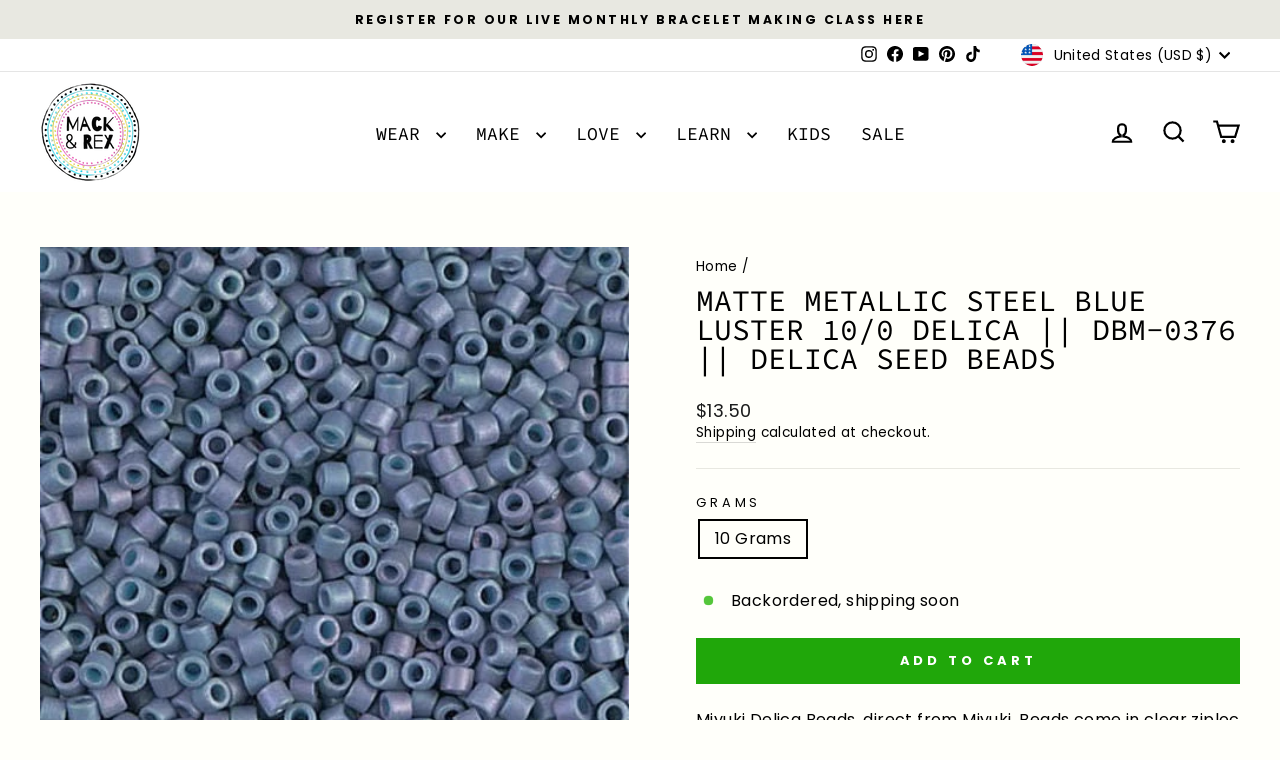

--- FILE ---
content_type: text/css
request_url: https://cdn.shopify.com/extensions/019b4f7f-24c7-762a-b390-c55b77b21324/smart-product-filters-601/assets/globo.theme.impulse.css
body_size: 52
content:
.theme-store-id-857.spf-layout-theme .gf-block-title .h3,.theme-store-id-857.spf-layout-theme .gf-block-title h3{align-items:center;display:flex;font-family:revert;font-size:.8em;font-weight:400;justify-content:space-between;letter-spacing:.3em}.theme-store-id-857.spf-layout-theme.gf-left .gf-option-block .gf-block-title .h3:after,.theme-store-id-857.spf-layout-theme.gf-left .gf-option-block .gf-block-title h3:after,.theme-store-id-857.spf-layout-theme.gf-offcanvas .gf-option-block .gf-block-title .h3:after,.theme-store-id-857.spf-layout-theme.gf-offcanvas .gf-option-block .gf-block-title h3:after{float:none;font-size:18px;margin-right:0;padding-left:8px}.theme-store-id-857.spf-layout-theme .gf-block-title .gf-clear{display:none}.theme-store-id-857.spf-layout-theme #gf-tree .gf-label:not(.gf-label-skeleton){flex:revert;margin-right:3px}.theme-store-id-857.spf-layout-theme .gf-Checkbox,.theme-store-id-857.spf-layout-theme .gf-RadioButton{border-color:#e8e8e1}.theme-store-id-857.spf-layout-theme #gf-tree .noUi-marker-horizontal.noUi-marker{display:none}.theme-store-id-857.spf-layout-theme #gf-tree .noUi-target{margin-bottom:40px}.theme-store-id-857.spf-layout-theme #gf-tree .noUi-connect,.theme-store-id-857.spf-layout-theme #gf-tree .noUi-handle{background:#000}.theme-store-id-857.spf-layout-theme #gf-tree .noUi-handle{border:1px solid #fff;height:16px;top:-5px;width:16px}.theme-store-id-857.spf-layout-theme #gf-tree .noUi-handle.noUi-handle-lower{right:-6px}.theme-store-id-857.spf-layout-theme #gf-tree .noUi-connects{height:6px}.theme-store-id-857.spf-layout-theme #gf-tree .noUi-value-large,.theme-store-id-857.spf-layout-theme .gf-range-inputs input[type=text]{color:#000;font-size:16px}.theme-store-id-857.spf-layout-theme .gf-option-block-swatch a>span:not(.gf-option-value,.gf-label){border:0;overflow:visible}.theme-store-id-857.spf-layout-theme .gf-option-block-swatch a>span:not(.gf-option-value,.gf-label):after{border:1px solid #e8e8e1;content:"";height:calc(100% + 8px);left:-4px;position:absolute;top:-4px;width:calc(100% + 8px)}.theme-store-id-857.spf-layout-theme .gf-option-block-swatch.swatch-round a>span:not(.gf-option-value,.gf-label):after{border-radius:50%;-moz-border-radius:50%;-webkit-border-radius:50%}.theme-store-id-857.spf-layout-theme .gf-option-block.gf-option-block-swatch ul li a{padding:0}.theme-store-id-857.spf-layout-theme .gf-option-block.gf-option-block-swatch .gf-option-box li{margin:7px 5px}.theme-store-id-857.spf-layout-theme .gf-option-block-swatch a.checked>span:not(.gf-option-value){border:0}.theme-store-id-857.spf-layout-theme .gf-option-block-swatch a:hover>span:not(.gf-option-value):after{border:1px solid #000}.theme-store-id-857.spf-layout-theme .gf-option-block-swatch a.checked>span:not(.gf-option-value):after{border:2px solid #000}.theme-store-id-857.spf-layout-theme .gf-block-scroll{max-height:232px}.theme-store-id-857.spf-layout-theme .checked .gf-Checkbox{background:transparent}.theme-store-id-857.spf-layout-theme .checked .gf-Checkbox:after{background-color:#000;content:"";height:10px;left:2px;position:absolute;top:2px;width:10px}.theme-store-id-857.spf-layout-theme.gf-left .sort-by{background:#fff;border:1px solid #e8e8e1}.theme-store-id-857.spf-layout-theme.gf-left .sort-by label{font-size:16px;height:44px;letter-spacing:0;line-height:44px;text-transform:none}.theme-store-id-857.spf-layout-theme.gf-left .globo-dropdown-custom__options span{font-size:16px}@media only screen and (min-width:768px){.theme-store-id-857.spf-layout-theme .gf-option-block ul li a{color:#000;font-size:16px}.theme-store-id-857.spf-layout-theme.gf-left label.sort-by-toggle{min-width:250px}.theme-store-id-857.spf-layout-theme span.gf-count{font-size:16px;opacity:1}.theme-store-id-857.spf-layout-theme.gf-left #gf-tree .selected-item.gf-option-label{background-color:#000;padding:8px 14px;text-transform:uppercase}.theme-store-id-857.spf-layout-theme.gf-left .selected-item.gf-option-label a{color:#fff!important;font-size:12px!important;font-weight:700!important;letter-spacing:.1em!important}}

--- FILE ---
content_type: text/css
request_url: https://cdn.shopify.com/extensions/019b4f7f-24c7-762a-b390-c55b77b21324/smart-product-filters-601/assets/globo.tree.impulse.css
body_size: 2158
content:
.theme-store-id-857.gf-theme-version-8.spf-has-filter #gf-tree .gf-block-title .h3,.theme-store-id-857.gf-theme-version-8.spf-has-filter #gf-tree .gf-block-title h3{align-items:center;color:var(--colorTextBody)!important;display:flex;font-family:var(--typeBasePrimary),var(--typeBaseFallback);font-size:.8em!important;font-weight:var(--typeHeaderWeight)!important;justify-content:space-between;letter-spacing:.3em!important;line-height:var(--typeBaseLineHeight)!important;text-transform:uppercase!important}.theme-store-id-857.gf-theme-version-8.gf-left .gf-option-block .gf-block-title .h3:after,.theme-store-id-857.gf-theme-version-8.gf-left .gf-option-block .gf-block-title h3:after,.theme-store-id-857.gf-theme-version-8.gf-offcanvas .gf-option-block .gf-block-title .h3:after,.theme-store-id-857.gf-theme-version-8.gf-offcanvas .gf-option-block .gf-block-title h3:after{float:none;font-size:var(--typeBaseSize);font-weight:500;margin-right:0;padding-left:8px}.theme-store-id-857.gf-theme-version-8 .gf-block-title .gf-clear{display:none}.theme-store-id-857.gf-theme-version-8 #gf-tree .gf-label:not(.gf-label-skeleton){flex:revert;margin-right:3px}.theme-store-id-857.gf-theme-version-8 #gf-tree .noUi-marker-horizontal.noUi-marker{display:none}.theme-store-id-857.gf-theme-version-8 #gf-tree .noUi-target{margin-bottom:40px}.theme-store-id-857.gf-theme-version-8 #gf-tree .noUi-connect,.theme-store-id-857.gf-theme-version-8 #gf-tree .noUi-handle{background:var(--colorTextBody)!important}.theme-store-id-857.gf-theme-version-8 #gf-tree .noUi-handle{background:var(--colorTextBody);border:1px solid #d9d9d9;box-shadow:0 0 1px 1px #fff;height:14px;top:-4px;width:14px}.theme-store-id-857.gf-theme-version-8 #gf-tree .noUi-handle:hover,.theme-store-id-857.gf-theme-version-8 #gf-tree .noUi-handle:hover:focus{height:16px;top:-5px;width:16px}.theme-store-id-857.gf-theme-version-8 #gf-tree .noUi-handle.noUi-handle-lower{right:-2px}.theme-store-id-857.gf-theme-version-8 #gf-tree .noUi-connects{background:var(--colorBody);height:6px}.theme-store-id-857.gf-theme-version-8 #gf-tree .noUi-value-large,.theme-store-id-857.gf-theme-version-8 .gf-range-inputs input[type=text]{color:var(--colorTextBody);font-size:calc(var(--typeBaseSize) - 2px)}.theme-store-id-857.gf-theme-version-8.spf-has-filter .gf-range-inputs input[type=text],.theme-store-id-857.gf-theme-version-8.spf-has-filter .sort-by,.theme-store-id-857.gf-theme-version-8.spf-has-filter input.gf-controls-search-input{background-color:var(--colorBody);border:1px solid var(--colorBorder);border-radius:2px;color:var(--colorTextBody)}.theme-store-id-857.gf-theme-version-8 .gf-option-block-swatch a>span:not(.gf-option-value,.gf-label){border:0;overflow:visible}.theme-store-id-857.gf-theme-version-8 .gf-option-block-swatch a>span:not(.gf-option-value,.gf-label):after{border:1px solid var(--colorBorder);content:"";height:calc(100% + 8px);left:-4px;position:absolute;top:-4px;width:calc(100% + 8px)}.theme-store-id-857.gf-theme-version-8 .gf-option-block-swatch.swatch-round a>span:not(.gf-option-value,.gf-label):after{border-radius:50%;-moz-border-radius:50%;-webkit-border-radius:50%}.theme-store-id-857.gf-theme-version-8 .gf-option-block.gf-option-block-swatch ul li a{padding:0}.theme-store-id-857.gf-theme-version-8 .gf-option-block.gf-option-block-swatch .gf-option-box li{margin:7px 5px}.theme-store-id-857.gf-theme-version-8 .gf-option-block-swatch a.checked>span:not(.gf-option-value){border:0}.theme-store-id-857.gf-theme-version-8 .gf-option-block-swatch a:hover>span:not(.gf-option-value):after{border:1px solid #000}.theme-store-id-857.gf-theme-version-8 .gf-option-block-swatch a.checked>span:not(.gf-option-value):after{border:2px solid #000}.theme-store-id-857.gf-theme-version-8 .gf-block-scroll{max-height:232px}.theme-store-id-857.gf-theme-version-8.spf-has-filter .gf-option-block ul>li button.checked>.gf-count,.theme-store-id-857.gf-theme-version-8.spf-has-filter .gf-option-block ul>li button.checked>.gf-label{font-weight:700!important}.theme-store-id-857.gf-theme-version-8.spf-has-filter #gf-tree .gf-filter-header .gf-close-canvas svg path,.theme-store-id-857.gf-theme-version-8.spf-has-filter .gf-clear svg path,.theme-store-id-857.gf-theme-version-8.spf-has-filter button.gf-controls-search-button svg path{fill:var(--colorTextBody)}.theme-store-id-857.gf-theme-version-8.spf-has-filter .checked .gf-Checkbox{background-color:var(--colorBody);background-image:none}.theme-store-id-857.gf-theme-version-8.spf-has-filter .checked .gf-Checkbox:after,.theme-store-id-857.gf-theme-version-8.spf-has-filter .checked .gf-RadioButton:before{background-color:var(--colorTextBody);content:"";height:10px;left:50%;position:absolute;top:50%;transform:translate(-50%,-50%);width:10px}.theme-store-id-857.gf-theme-version-8.spf-has-filter .checked .gf-Checkbox,.theme-store-id-857.gf-theme-version-8.spf-has-filter .gf-Checkbox{border:1px solid var(--colorBorder)}.theme-store-id-857.gf-theme-version-8.spf-has-filter .gf-option-block .gf-Checkbox,.theme-store-id-857.gf-theme-version-8.spf-has-filter .gf-option-block .gf-RadioButton{border-color:var(--colorBorder);flex:0 0 calc(var(--typeBaseSize) - 2px);height:calc(var(--typeBaseSize) - 2px);margin-right:8px;min-width:calc(var(--typeBaseSize) - 2px);transition:all .1s linear;width:calc(var(--typeBaseSize) - 2px)}.theme-store-id-857.gf-theme-version-8.gf-left .sort-by{background:var(--colorBody);border:1px solid var(--colorBorder)}.theme-store-id-857.gf-theme-version-8.gf-left .sort-by label{font-size:calc(var(--typeBaseSize) - 2px);height:44px!important;letter-spacing:0;line-height:44px!important;text-transform:none}.theme-store-id-857.gf-theme-version-8.spf-has-filter .globo-dropdown-custom__options span{font-size:calc(var(--typeBaseSize) - 2px)}.theme-store-id-857.gf-theme-version-8.spf-has-filter #gf_pagination_wrap .pagination>span.current{opacity:.7;text-decoration:underline}.theme-store-id-857.gf-theme-version-8.spf-has-filter #gf_pagination_wrap .pagination>span.current,.theme-store-id-857.gf-theme-version-8.spf-has-filter #gf_pagination_wrap .pagination>span.deco,.theme-store-id-857.gf-theme-version-8.spf-has-filter #gf_pagination_wrap .pagination>span>a{color:var(--colorTextBody)!important;font-size:var(--typeBaseSize)}.theme-store-id-857.gf-theme-version-8.spf-has-filter .gf-option-block ul>li button:hover>.gf-count,.theme-store-id-857.gf-theme-version-8.spf-has-filter .gf-option-block ul>li button:hover>.gf-label{text-decoration:underline .09rem}.theme-store-id-857.gf-theme-version-8 .gf-clear,.theme-store-id-857.gf-theme-version-8 .gf-clear-all,.theme-store-id-857.gf-theme-version-8 .gf-form-input-inner select,.theme-store-id-857.gf-theme-version-8 .gf-option-block ul li a,.theme-store-id-857.gf-theme-version-8 .gf-option-block ul li a span.gf-count,.theme-store-id-857.gf-theme-version-8 .gf-option-block ul li button,.theme-store-id-857.gf-theme-version-8 .gf-option-block ul li button span.gf-count,.theme-store-id-857.gf-theme-version-8 .gf-refine-toggle,.theme-store-id-857.gf-theme-version-8 input.gf-controls-search-input,.theme-store-id-857.gf-theme-version-8.spf-has-filter .gf-option-block-slider .noUi-value,.theme-store-id-857.gf-theme-version-8.spf-has-filter .gf-range-inputs input[type=text],.theme-store-id-857.gf-theme-version-8.spf-has-filter input.gf-controls-search-input::placeholder{color:var(--colorTextBody)!important;font-size:var(--typeBaseSize)!important;font-weight:var(--typeBaseWeight)!important;letter-spacing:var(--typeBaseSpacing);line-height:var(--typeBaseLineHeight)}.theme-store-id-857.gf-theme-version-8.spf-has-filter #globo-dropdown-sort_options{background-color:var(--colorBody);color:var(--colorTextBody);width:100%}.theme-store-id-857.gf-theme-version-8.gf-top_one #gf-tree .sort-by label,.theme-store-id-857.gf-theme-version-8.gf-top_one .globo-dropdown-custom__options span,.theme-store-id-857.gf-theme-version-8.spf-has-filter #setLimit,.theme-store-id-857.gf-theme-version-8.spf-has-filter .sort-by label{font-size:calc(var(--typeBaseSize) - 2px)!important}.theme-store-id-857.gf-theme-version-8.gf-top_one #gf-tree .sort-by label span{margin-left:5px}.theme-store-id-857.gf-theme-version-8.spf-has-filter .gf-option-block ul li button{margin-bottom:10px;padding:0}.theme-store-id-857.gf-theme-version-8.spf-has-filter .gf-option-block-box-rectangle.gf-option-block ul li.gf-box-rectangle button.checked,.theme-store-id-857.gf-theme-version-8.spf-has-filter .gf-option-block-box-rectangle.gf-option-block ul li.gf-box-rectangle button:hover,.theme-store-id-857.gf-theme-version-8.spf-has-filter .globo-dropdown-custom__options span:hover{background:var(--colorTextBody)!important}.theme-store-id-857.gf-theme-version-8.spf-has-filter .gf-option-block-box-rectangle.gf-option-block ul li.gf-box-rectangle a.checked span,.theme-store-id-857.gf-theme-version-8.spf-has-filter .gf-option-block-box-rectangle.gf-option-block ul li.gf-box-rectangle a:hover span,.theme-store-id-857.gf-theme-version-8.spf-has-filter .gf-option-block-box-rectangle.gf-option-block ul li.gf-box-rectangle button.checked span,.theme-store-id-857.gf-theme-version-8.spf-has-filter .gf-option-block-box-rectangle.gf-option-block ul li.gf-box-rectangle button:hover span,.theme-store-id-857.gf-theme-version-8.spf-has-filter .globo-dropdown-custom__options span:hover{color:var(--colorBody)!important}.theme-store-id-857.gf-theme-version-8 .gf-option-block-box-rectangle.gf-option-block ul li.gf-box-rectangle button{border-color:var(--colorTextBody)!important}.theme-store-id-857.gf-theme-version-8.spf-has-filter .gf-clear svg path{fill:var(--colorBtnPrimaryText)!important}.theme-store-id-857.gf-theme-version-8.gf-top_one #gf-tree .globo-selected-items-wrapper .selected-item>a,.theme-store-id-857.gf-theme-version-8.gf-top_one #gf-tree .globo-selected-items-wrapper .selected-item>button,.theme-store-id-857.gf-theme-version-8.spf-has-filter #gf-controls-container .globo-selected-items-wrapper .selected-item>a,.theme-store-id-857.gf-theme-version-8.spf-has-filter #gf-controls-container .globo-selected-items-wrapper .selected-item>button,.theme-store-id-857.gf-theme-version-8.spf-has-filter #gf-tree .globo-selected-items-wrapper .selected-item>.clear-refinements,.theme-store-id-857.gf-theme-version-8.spf-has-filter .selected-item.gf-option-label a{background:var(--colorBtnPrimary)!important;border:1px solid transparent!important;border-radius:var(--buttonRadius);color:var(--colorBtnPrimaryText)!important;font-size:max(calc(var(--typeBaseSize) - 6px),12px)!important;font-weight:700!important;gap:6px;letter-spacing:3px;padding:8px 14px;text-transform:uppercase!important}.theme-store-id-857.gf-theme-version-8 #gf-tree .selected-item.gf-option-label{margin-bottom:.25em}.theme-store-id-857.gf-theme-version-8 .gf-refine-toggle{font-size:calc(var(--typeBaseSize) - 4px)!important}.theme-store-id-857.gf-theme-version-8 span.gf-summary,.theme-store-id-857.gf-theme-version-8 span.gf-summary b{font-size:var(--typeBaseSize)!important;font-weight:var(--typeBaseWeight)!important;letter-spacing:var(--typeBaseSpacing)}.theme-store-id-857.gf-theme-version-8.spf-has-filter #CollectionSidebar,.theme-store-id-857.gf-theme-version-8.spf-has-filter .collection-filter__item--count,.theme-store-id-857.gf-theme-version-8.spf-has-filter .collection-filter__item--drawer,.theme-store-id-857.gf-theme-version-8.spf-has-filter .collection-filter__sort,.theme-store-id-857.gf-theme-version-8.spf-has-filter .grid__item--sidebar{display:none}.theme-store-id-857.gf-theme-version-8.spf-has-filter .selected-item.gf-option-label a{overflow:hidden;position:relative}.theme-store-id-857.gf-theme-version-8.spf-has-filter .selected-item.gf-option-label a:after{background-image:linear-gradient(90deg,transparent,hsla(0,0%,100%,.25),transparent);content:"";height:100%;left:150%;position:absolute;top:0;transform:skewX(-20deg);width:200%}.theme-store-id-857.gf-theme-version-8.spf-has-filter .selected-item.gf-option-label a:hover:after{animation:shine .75s cubic-bezier(.01,.56,1,1) 0s 1 normal none running;animation-range-end:normal;animation-range-start:normal;animation-timeline:auto}@keyframes shine{to{left:-200%}}.theme-store-id-857.gf-theme-version-8 #gf_pagination_wrap button.gf-loadmore-btn:hover,body>#gf-tree .gf-filter-footer button{background:var(--colorTextBody)!important;color:var(--colorBody)!important}.theme-store-id-857.gf-theme-version-8.spf-has-filter #gf-grid #gf-controls-container .gf-refine-toggle-mobile,.theme-store-id-857.gf-theme-version-8.spf-has-filter #gf-tree .gf-refine-toggle-mobile{background:var(--colorBody)!important;border-color:var(--colorBorder)!important;color:var(--colorTextBody)!important;font-size:calc(var(--typeBaseSize) - 2px)!important;height:44px!important;line-height:44px!important}.theme-store-id-857.gf-theme-version-8.spf-has-filter #gf-grid #gf-controls-container .gf-refine-toggle-mobile span,.theme-store-id-857.gf-theme-version-8.spf-has-filter #gf-tree .gf-refine-toggle-mobile span{height:44px}.theme-store-id-857.gf-theme-version-8.spf-has-filter .sort-by label{letter-spacing:var(--typeBaseSpacing)!important;text-transform:none!important}.theme-store-id-857.gf-theme-version-8 #gf-tree .globo-selected-items .selected-item .gf-label{font-weight:700;text-transform:uppercase}body>#gf-tree .gf-filter-header>div.gf-filter-heading{font-family:var(--typeHeaderPrimary),var(--typeHeaderFallback)!important;font-size:calc(var(--typeHeaderSize)*.73)!important;font-weight:var(--typeHeaderWeight)!important;letter-spacing:var(--typeHeaderSpacing)!important;line-height:var(--typeHeaderLineHeight)!important;text-transform:uppercase!important}.theme-store-id-857.gf-theme-version-8.spf-has-filter #gf-grid input:focus-visible,.theme-store-id-857.gf-theme-version-8.spf-has-filter #gf-tree input:focus-visible{border:1px solid var(--colorTextBody)}.theme-store-id-857.gf-theme-version-8.spf-has-filter.spf-layout-app #gf-products{display:flex;gap:0!important}.theme-store-id-857.gf-theme-version-8.spf-has-filter span.gf-close-canvas{flex:0 0 16px;height:16px;padding:0;width:16px}.theme-store-id-857.gf-theme-version-8.spf-has-filter span.gf-close-canvas svg{height:100%;width:100%}.theme-store-id-857.gf-theme-version-8.gf-offcanvas:not(.gf-top_one) body>#gf-tree .gf-filter-contents{padding-top:var(--drawer-gutter)!important}.theme-store-id-857.gf-theme-version-8.gf-top_one #gf-tree .globo-selected-items-wrapper:not(.rounded) .selected-item span.gf-clear,.theme-store-id-857.gf-theme-version-8.spf-has-filter #gf-controls-container .globo-selected-items-wrapper:not(.rounded) .selected-item span.gf-clear,.theme-store-id-857.gf-theme-version-8.spf-has-filter #gf-tree .globo-selected-items-wrapper:not(.rounded) .selected-item span.gf-clear{align-items:center;display:flex;flex:0 0 10px;height:10px;justify-content:center;margin-left:1rem;width:10px}.theme-store-id-857.gf-theme-version-8.spf-has-filter #gf-tree .gf-filter-contents .gf-option-block:not(:last-child){border-bottom:1px solid var(--colorBorder)}.theme-store-id-857.gf-theme-version-8.spf-has-filter.offcanvas:not(.gf-top_one) #gf-tree{background:var(--colorBody)}@media only screen and (max-width:767px){.theme-store-id-857.gf-theme-version-8.spf-has-filter.offcanvas-open #gf-tree{background:var(--colorBody)}.theme-store-id-857.gf-theme-version-8.spf-has-filter.offcanvas-open #gf-tree .gf-filter-contents{margin-right:calc(0px - var(--drawer-gutter))}.theme-store-id-857.gf-theme-version-8.spf-has-filter body>#gf-tree .gf-filter-contents>.gf-option-block{margin-right:calc(var(--drawer-gutter) - 10px)!important;width:calc(100% - 15px)}.theme-store-id-857.gf-theme-version-8.spf-has-filter #gf-tree .globo-selected-items-wrapper>.gf-block-content.globo-selected-items,.theme-store-id-857.gf-theme-version-8.spf-has-filter #gf-tree .globo-selected-items-wrapper>.gf-block-title{padding-left:0!important;padding-right:0!important}.theme-store-id-857.gf-theme-version-8.spf-has-filter body>#gf-tree .gf-filter-header{border-bottom:1px solid var(--colorBorder);height:auto;min-height:80px;padding:0}.theme-store-id-857.gf-theme-version-8.spf-has-filter body>#gf-tree .gf-filter-footer{border-top:1px solid var(--colorBorder)}.theme-store-id-857.gf-theme-version-8 body>#gf-tree .gf-filter-contents{padding:0 2px}.theme-store-id-857.gf-theme-version-8 body>#gf-tree{padding-left:var(--drawer-gutter)!important;padding-right:var(--drawer-gutter)!important}.theme-store-id-857.gf-theme-version-8 body>#gf-tree .gf-filter-contents .gf-option-block{padding:15px 10px 15px 0!important}.theme-store-id-857.gf-theme-version-8 body>#gf-tree .gf-filter-contents .gf-option-block:not(:first-child){padding-top:20px!important}.theme-store-id-857.gf-theme-version-8 body>#gf-tree .gf-filter-footer{padding:15px 0!important}.theme-store-id-857.gf-theme-version-8.spf-has-filter #gf-tree{overflow:hidden}.theme-store-id-857.gf-theme-version-8 body>#gf-tree .gf-filter-footer,.theme-store-id-857.gf-theme-version-8.spf-has-filter #gf-tree .gf-filter-contents{opacity:0;transform:translateY(60px);transition:transform 1s cubic-bezier(.165,.84,.44,1) .22s,opacity 1s cubic-bezier(.165,.84,.44,1) .32s}.theme-store-id-857.gf-theme-version-8.offcanvas-open body>#gf-tree .gf-filter-footer,.theme-store-id-857.gf-theme-version-8.spf-has-filter.offcanvas-open #gf-tree .gf-filter-contents{opacity:1;transform:translateY(0)}.theme-store-id-857.gf-theme-version-8.spf-has-filter body>#gf-tree .gf-filter-contents .gf-option-block:last-child{border-bottom:none}}@media(max-width:480px){.theme-store-id-857.gf-theme-version-8.spf-has-filter #gf-tree{width:90%!important}.theme-store-id-857.gf-theme-version-8.spf-has-filter:not(.offcanvas-open) #gf-tree{left:-90%}}@media only screen and (min-width:768px){.theme-store-id-857.gf-theme-version-8.spf-has-filter.gf-offcanvas:not(.gf-top_one) #gf-tree .globo-selected-items-wrapper>.gf-block-content.globo-selected-items,.theme-store-id-857.gf-theme-version-8.spf-has-filter.gf-offcanvas:not(.gf-top_one) #gf-tree .globo-selected-items-wrapper>.gf-block-title{padding-left:0!important;padding-right:0!important}.theme-store-id-857.gf-theme-version-8.spf-has-filter.gf-offcanvas:not(.gf-top_one) body>#gf-tree .gf-filter-contents>.gf-option-block,.theme-store-id-857.gf-theme-version-8.spf-has-filter.gf-offcanvas:not(.gf-top_one) body>#gf-tree .gf-filter-footer,.theme-store-id-857.gf-theme-version-8.spf-has-filter.gf-offcanvas:not(.gf-top_one) body>#gf-tree .gf-filter-header{padding-left:2px!important}.theme-store-id-857.gf-theme-version-8.spf-has-filter.gf-offcanvas:not(.gf-top_one) #gf-tree{overflow:hidden}.theme-store-id-857.gf-theme-version-8.gf-offcanvas:not(.gf-top_one) body>#gf-tree .gf-filter-footer,.theme-store-id-857.gf-theme-version-8.spf-has-filter.gf-offcanvas:not(.gf-top_one) #gf-tree .gf-filter-contents{opacity:0;transform:translateY(60px);transition:transform 1s cubic-bezier(.165,.84,.44,1) .22s,opacity 1s cubic-bezier(.165,.84,.44,1) .32s}.theme-store-id-857.gf-theme-version-8.gf-offcanvas:not(.gf-top_one).offcanvas-open body>#gf-tree .gf-filter-footer,.theme-store-id-857.gf-theme-version-8.spf-has-filter.gf-offcanvas:not(.gf-top_one).offcanvas-open #gf-tree .gf-filter-contents{opacity:1;transform:translateY(0)}.theme-store-id-857.gf-theme-version-8.spf-has-filter.gf-offcanvas:not(.gf-top_one).offcanvas-open #gf-tree .gf-filter-contents{margin-right:calc(0px - var(--drawer-gutter))}.theme-store-id-857.gf-theme-version-8.spf-has-filter.gf-offcanvas:not(.gf-top_one) body>#gf-tree .gf-filter-contents>.gf-option-block{margin-right:calc(var(--drawer-gutter) - 10px)!important}.theme-store-id-857.gf-theme-version-8.spf-has-filter.gf-left #gf-tree .gf-option-block .gf-block-title{padding:4px 0}.theme-store-id-857.gf-theme-version-8.gf-top_one #gf-tree .gf-filter-contents:not(.gf-grid--4-col) .gf-block-title .h3,.theme-store-id-857.gf-theme-version-8.gf-top_one #gf-tree .gf-filter-contents:not(.gf-grid--4-col) .gf-block-title h3{padding:12px 20px!important}.theme-store-id-857.gf-theme-version-8.spf-has-filter.gf-offcanvas:not(.gf-top_one) body>#gf-tree .gf-filter-header{height:auto;min-height:80px;padding:0}.theme-store-id-857.gf-theme-version-8.spf-has-filter.gf-offcanvas:not(.gf-top_one) body>#gf-tree .gf-filter-header>div.gf-filter-heading{font-size:calc(var(--typeHeaderSize)*.85)!important}.theme-store-id-857.gf-theme-version-8.gf-offcanvas:not(.gf-top_one) body>#gf-tree{padding-left:var(--drawer-gutter)!important;padding-right:var(--drawer-gutter)!important}.theme-store-id-857.gf-theme-version-8.gf-offcanvas:not(.gf-top_one) body>#gf-tree .gf-filter-contents .gf-option-block{padding:15px 10px 15px 0!important}.theme-store-id-857.gf-theme-version-8.gf-offcanvas:not(.gf-top_one) body>#gf-tree .gf-filter-contents .gf-option-block:not(:first-child){padding-top:20px!important}.theme-store-id-857.gf-theme-version-8.gf-offcanvas:not(.gf-top_one) body>#gf-tree .gf-filter-contents .gf-option-block:last-child{border-bottom:none}.theme-store-id-857.gf-theme-version-8.gf-offcanvas:not(.gf-top_one) body>#gf-tree .gf-filter-footer{padding:15px 0!important}.theme-store-id-857.gf-theme-version-8 .sort-by.active{background:var(--colorBody)!important;border:1px solid var(--colorTextBody)!important}.theme-store-id-857.gf-theme-version-8.spf-has-filter #gf-controls-container .gf-refine-toggle-mobile span,.theme-store-id-857.gf-theme-version-8.spf-has-filter #gf-tree .gf-refine-toggle-mobile span{font-weight:var(--typeHeaderWeight);font-weight:400;height:44px;letter-spacing:normal;line-height:16px;padding:0 20px;text-transform:none}.theme-store-id-857.gf-theme-version-8.spf-has-filter #gf-controls-container .gf-refine-toggle-mobile span:hover,.theme-store-id-857.gf-theme-version-8.spf-has-filter #gf-tree .gf-refine-toggle-mobile span:hover{background:var(--colorBtnPrimary)!important;color:var(--colorBtnPrimaryText)!important}.theme-store-id-857.gf-theme-version-8.spf-has-filter .medium-up--four-fifths{width:100%}.theme-store-id-857.gf-theme-version-8.spf-has-filter label.sort-by-toggle{height:44px!important;line-height:44px!important;min-width:250px}}

--- FILE ---
content_type: text/css
request_url: https://tags.srv.stackadapt.com/sa.css
body_size: -11
content:
:root {
    --sa-uid: '0-88d8d7bb-17b0-50e7-7d9e-6e8a1cfb7f0a';
}

--- FILE ---
content_type: application/javascript; charset=utf-8
request_url: https://gtm.gropulse.com/get_script?shop=mack-and-rex.myshopify.com
body_size: 21
content:

  (function(){
    if (location.pathname.includes('/thank_you') || location.pathname.includes('/thank-you')) {
      var script = document.createElement("script");
      script.type = "text/javascript";
      script.src = "https://gtm.gropulse.com/get_purchase_page_script?shop=mack-and-rex.myshopify.com";
      document.getElementsByTagName("head")[0].appendChild(script);
    }
  })();
  

--- FILE ---
content_type: text/plain; charset=utf-8
request_url: https://events.getsitectrl.com/api/v1/events
body_size: 558
content:
{"id":"66d6017151b4c85a","user_id":"66d6017151bd0412","time":1766708331846,"token":"1766708331.a9caf37f2f568715e73ddca751e49566.40a217015c3861b222af8c1c7dcd20c8","geo":{"ip":"3.128.179.198","geopath":"147015:147763:220321:","geoname_id":4509177,"longitude":-83.0061,"latitude":39.9625,"postal_code":"43215","city":"Columbus","region":"Ohio","state_code":"OH","country":"United States","country_code":"US","timezone":"America/New_York"},"ua":{"platform":"Desktop","os":"Mac OS","os_family":"Mac OS X","os_version":"10.15.7","browser":"Other","browser_family":"ClaudeBot","browser_version":"1.0","device":"Spider","device_brand":"Spider","device_model":"Desktop"},"utm":{}}

--- FILE ---
content_type: text/javascript; charset=utf-8
request_url: https://mackandrex.com/products/matte-metallic-steel-blue-luster-10-0-delica-dbm-0376-delica-seed-beads-wholesale-delica-beads-mack-and-rex-309319375.js
body_size: 974
content:
{"id":7772061630720,"title":"Matte Metallic Steel Blue Luster  10\/0 Delica || DBM-0376 ||  Delica Seed Beads","handle":"matte-metallic-steel-blue-luster-10-0-delica-dbm-0376-delica-seed-beads-wholesale-delica-beads-mack-and-rex-309319375","description":"\u003cp\u003eMiyuki Delica Beads, direct from Miyuki. Beads come in clear ziploc bags.\u003c\/p\u003e\u003cbr\u003e\u003cp\u003eIt takes us 1-4 days to get beads in the mail. Orders under $25 will not receive a tracking number unless purchased with shipping. Because we provide free shipping, we kindly ask that order purchases are over $15 so we can continue this service. Definitely reach out if you have questions, we are happy to help!!!\u003c\/p\u003e","published_at":"2024-06-16T15:18:40-06:00","created_at":"2022-05-27T20:02:35-06:00","vendor":"Mack \u0026 Rex","type":"Delica Beads","tags":["BeadBlowout","BFCM2024","bulk delica 10 0","DBM0376","Delica","Delica 10-0","Delica Beads","Delica beads 10 0","delica wholesale","fullprice","glass beads in bulk","Miyuki 10 0 delica","Miyuki Delica","miyuki distributor","miyuki wholesale","seed bead wholesale"],"price":1350,"price_min":1350,"price_max":1350,"available":true,"price_varies":false,"compare_at_price":1350,"compare_at_price_min":1350,"compare_at_price_max":1350,"compare_at_price_varies":false,"variants":[{"id":42851337732352,"title":"10 Grams","option1":"10 Grams","option2":null,"option3":null,"sku":"D10-0376-BAG","requires_shipping":true,"taxable":true,"featured_image":null,"available":true,"name":"Matte Metallic Steel Blue Luster  10\/0 Delica || DBM-0376 ||  Delica Seed Beads - 10 Grams","public_title":"10 Grams","options":["10 Grams"],"price":1350,"weight":10,"compare_at_price":1350,"inventory_management":"shopify","barcode":null,"requires_selling_plan":false,"selling_plan_allocations":[]}],"images":["\/\/cdn.shopify.com\/s\/files\/1\/0279\/1017\/6905\/files\/Matte-Metallic-Steel-Blue-Luster-10-0-Delica-DBM-0376-Delica-Seed-Beads-MackandRex-8195.jpg?v=1701831412"],"featured_image":"\/\/cdn.shopify.com\/s\/files\/1\/0279\/1017\/6905\/files\/Matte-Metallic-Steel-Blue-Luster-10-0-Delica-DBM-0376-Delica-Seed-Beads-MackandRex-8195.jpg?v=1701831412","options":[{"name":"Grams","position":1,"values":["10 Grams"]}],"url":"\/products\/matte-metallic-steel-blue-luster-10-0-delica-dbm-0376-delica-seed-beads-wholesale-delica-beads-mack-and-rex-309319375","media":[{"alt":"Matte Metallic Steel Blue Luster  10\/0 Delica || DBM-0376 ||  Delica Seed Beads - Mack \u0026 Rex","id":32275711951104,"position":1,"preview_image":{"aspect_ratio":1.0,"height":500,"width":500,"src":"https:\/\/cdn.shopify.com\/s\/files\/1\/0279\/1017\/6905\/files\/Matte-Metallic-Steel-Blue-Luster-10-0-Delica-DBM-0376-Delica-Seed-Beads-MackandRex-8195.jpg?v=1701831412"},"aspect_ratio":1.0,"height":500,"media_type":"image","src":"https:\/\/cdn.shopify.com\/s\/files\/1\/0279\/1017\/6905\/files\/Matte-Metallic-Steel-Blue-Luster-10-0-Delica-DBM-0376-Delica-Seed-Beads-MackandRex-8195.jpg?v=1701831412","width":500}],"requires_selling_plan":false,"selling_plan_groups":[]}

--- FILE ---
content_type: text/plain; charset=utf-8
request_url: https://tags.srv.stackadapt.com/saq_pxl?uid=EbDXTHQkjbp6GmRyFfX1dA&is_js=true&landing_url=https%3A%2F%2Fmackandrex.com%2Fproducts%2Fmatte-metallic-steel-blue-luster-10-0-delica-dbm-0376-delica-seed-beads-wholesale-delica-beads-mack-and-rex-309319375&t=Matte%20Metallic%20Steel%20Blue%20Luster%2010%2F0%20Delica%20%7C%7C%20DBM-0376%20%7C%7C%20Delica%20See%20%E2%80%93%20Mack%20%26%20Rex&tip=Yi79keGv4T8u62AfrgaALYcjbJG0jLqKgsEx_FO0qW0&host=https%3A%2F%2Fmackandrex.com&l_src=&l_src_d=&u_src=&u_src_d=&shop=true&sa-user-id-v3=s%253AAQAKIIfbE2oQuQg83zPPw0ZDom9hpW2I4lDYgCU9ZdpXmrOqELcBGAQg5ai3ygYwAToE_kXKCEIEkXv8Hg.CRcNdLk5Ba3332y10agG3JDSFxl1%252ByjvYvf7vxGAz6o&sa-user-id-v2=s%253AiNjXuxewUOd9nm6KHPt_CgOAs8Y.yTN8MktRldQKfXYJKotWJYqWLBmLPXLbDiFkRkpRoQQ&sa-user-id=s%253A0-88d8d7bb-17b0-50e7-7d9e-6e8a1cfb7f0a.gyjWV%252BNh9McRcRbK2itniNCZ%252Bg%252FGhG8j7J7ML3oaSuE
body_size: 69
content:
{"conversion_tracker_uids":null,"retargeting_tracker_uids":["sn9bIdWodW6NCDi6bMWWBO","GhzFRLFEirvzbmU0e8yw5y","bZqdpn1pFcNnovskqUh8il"],"lookalike_tracker_uids":null}